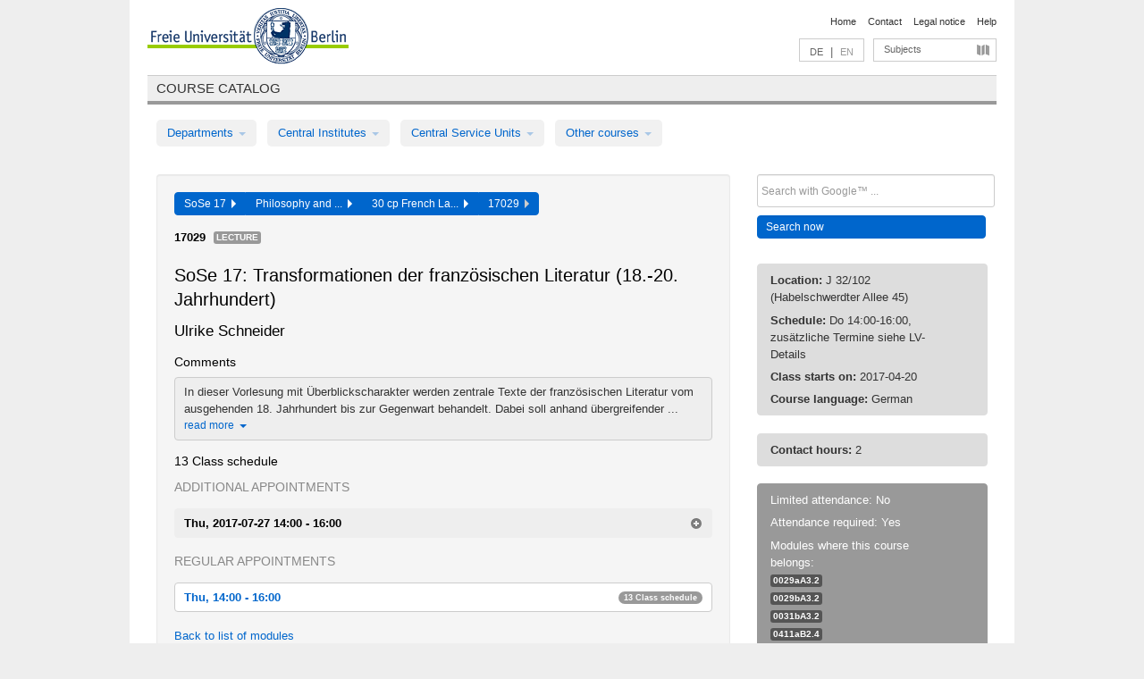

--- FILE ---
content_type: text/html
request_url: https://archiv.vv.fu-berlin.de/ss17/en/lv/0031b_m30/372882/187046/
body_size: 9948
content:
<!DOCTYPE html>
<html lang="de">
  <head>
    <meta http-equiv="X-UA-Compatible" content="IE=9"/>
    <meta charset="UTF-8"/>
    <title>Course catalog</title>
    <meta name="description" content=""/>
    <meta name="author" content=""/>

    <!-- Le HTML5 shim, for IE6-8 support of HTML elements -->
    <!--[if lt IE 9]>
        <script src="/ss17/javascripts/html5shim/html5.js?1568709545" type="text/javascript"></script>        <![endif]-->
    <script src="/ss17/javascripts/bootstrap/jquery.js?1568709545" type="text/javascript"></script>    <script src="/ss17/javascripts/rails.js?1568709545" type="text/javascript"></script>    <script src="/ss17/addons/fancybox/jquery.fancybox-1.3.4.pack.js?1568709545" type="text/javascript"></script>

        <link href="/ss17/stylesheets/yaml/base.css?1568709545" media="" rel="stylesheet" type="text/css" />

        <link href="/ss17/stylesheets/style.css?1568709747" media="" rel="stylesheet" type="text/css" />
        <link href="/ss17/stylesheets/bootstrap/bootstrap.css?1568709746" media="" rel="stylesheet" type="text/css" />

        <link href="/ss17/addons/fancybox/jquery.fancybox-1.3.4.css?1568709545" media="screen" rel="stylesheet" type="text/css" />
        <!--[if lte IE 7]>
            <link href="/ss17/stylesheets/yaml/iehacks.css?1568709545" media="" rel="stylesheet" type="text/css" />
            <link href="/ss17/stylesheets/patches/patch.css?1568709747" media="" rel="stylesheet" type="text/css" />
            <![endif]-->
  </head>

  <body>

    <div class="page_margins">
      <div class="page">

        <!-- header begin -->
        <div id="header">
          <a accesskey="O" name="seitenanfang" id="seitenanfang"></a>
          <a href="http://www.fu-berlin.de/" accesskey=="H" id="fu_logo" title="Logo of Freie Universität Berlin"><img alt="Logo of Freie Universität Berlin" src="/ss17/images/fu_logo.gif?1568709545" /></a>          <h1 class="hideme">Freie Universität Berlin</h1>

          <hr class="hideme" />

          <div id="topnav">
            <a class="skip" title="skip link" href="#content"><span class="translation_missing" title="translation missing: en.jump_to_content">Jump To Content</span></a><span class="hideme">.</span>
            <h2 class="hideme"><span class="translation_missing" title="translation missing: en.service_nav">Service Nav</span></h2>
            <ul>
              <li><a href="http://www.fu-berlin.de/en/" title="To Freie Universität Berlin homepage">Home</a></li>
              <li><a href="http://www.fu-berlin.de/en/service/vv_doku/kontakt.html" title="">Contact</a></li>
              <li><a href="http://www.fu-berlin.de/en/redaktion/impressum/index.html" title="Legal notice according to § 5 Telemediengesetz">Legal notice</a></li>
              <li><a href="http://www.fu-berlin.de/en/service/vv_doku/index.html" title="Using the Course Catalog">Help</a></li>
            </ul>
          </div>

          <div id="services">
            <div id="languages">
              <a href="/ss17/de/lv/0031b_m30/372882/187046" class="lang_link" title="Deutschsprachige Version dieser Seite">DE</a>              &nbsp;|&nbsp;
              <span class="lang_link_active" lang="en" title="This page is an English version">EN</span>
            </div>

            <div id="service_menue">
              <a id="service_menue_link" href="#service_menu_content" title="Subjects A - Z">Subjects</a>
            </div>

          </div>

        </div>
        <!-- header end -->

        <!-- main navigation begin -->
        <!-- main navigation begin -->
<div class="identity_text identity_text_border_bottom">
  <h2>
    <a href="http://www.fu-berlin.de/vv" title="Home">Course catalog</a>  </h2>
</div>
<ul id="main_menu" class="nav nav-pills">
    <li class="dropdown">
      <a class="dropdown-toggle" data-toggle="dropdown" href="#">
          Departments          <b class="caret"></b>
        </a>
      <ul class="non_js">
          <li><a href="/ss17/en/999999">General Professional Skills</a></li>          <li><a href="/ss17/en/210000">Biology, Chemistry, and Pharmacy</a></li>          <li><a href="/ss17/en/125006">Centre for Teacher Education</a></li>          <li><a href="/ss17/en/120000">Education and Psychology</a></li>          <li><a href="/ss17/en/240000">Earth Sciences</a></li>          <li><a href="/ss17/en/130000">History and Cultural Studies</a></li>          <li><a href="/ss17/en/190000">Mathematics and Computer Science</a></li>          <li><a href="/ss17/en/160000">Philosophy and Humanities</a></li>          <li><a href="/ss17/en/200000">Physics</a></li>          <li><a href="/ss17/en/150000">Political and Social Sciences</a></li>          <li><a href="/ss17/en/90000">Law</a></li>          <li><a href="/ss17/en/80000">Veterinary Medicine</a></li>          <li><a href="/ss17/en/100000">School of Business and Economics</a></li>      </ul>
    </li>
    <li class="dropdown">
      <a class="dropdown-toggle" data-toggle="dropdown" href="#">
          Central Institutes          <b class="caret"></b>
        </a>
      <ul class="non_js">
          <li><a href="/ss17/en/320000">John F. Kennedy Institute for N. American Studies</a></li>          <li><a href="/ss17/en/330000">Institute for Latin American Studies</a></li>          <li><a href="/ss17/en/310000">Institute for East European Studies</a></li>          <li><a href="/ss17/en/340000">ZI Dahlem School of Education</a></li>      </ul>
    </li>
    <li class="dropdown">
      <a class="dropdown-toggle" data-toggle="dropdown" href="#">
          Central Service Units          <b class="caret"></b>
        </a>
      <ul class="non_js">
          <li><a href="/ss17/en/530000">Margherita von Brentano Center for Gender Studies</a></li>          <li><a href="/ss17/en/540000">Language Center</a></li>          <li><a href="/ss17/en/520000">Academic Advising and Psychological Counseling</a></li>          <li><a href="/ss17/en/400000">Computing Services (ZEDAT)/University Library</a></li>      </ul>
    </li>
    <li class="dropdown">
      <a class="dropdown-toggle" data-toggle="dropdown" href="#">
          Other courses          <b class="caret"></b>
        </a>
      <ul class="non_js">
          <li><a href="/ss17/en/950210">Career Service</a></li>          <li><a href="/ss17/en/400002">Dahlem Research School (DRS)</a></li>          <li><a href="/ss17/en/555555">Einführungs- und Orientierungsstudium Eins@FU</a></li>          <li><a href="/ss17/en/560000">Open Lecture Halls</a></li>          <li><a href="/ss17/en/400001">Centre for Jewish Studies</a></li>      </ul>
    </li>
</ul>
<script type="text/javascript">
  $('#main_menu .dropdown ul').removeClass('non_js').addClass('dropdown-menu');
</script>
<!-- main navigation end -->
        <!-- main navigation end -->
        <noscript>
          <p class="alert alert-error error">To display interactive elements correctly please activate JavaScript in your browser</p>
        </noscript>

        <div id="main" class="page_raster_10_off">
          <div class="subcolumns margin_top margin_bottom" style="overflow: visible">
            <div class="c70l">
  <div id="main_content" class="subc padding_top padding_right padding_bottom padding_left">

    <div class="well course">

      <div class="app_path btn-toolbar" style="margin-bottom: 9px">
        <div class="btn-group">
          <a href="/ss17/en" class="btn vv_tooltip" title="Sommersemester 2017 selected">SoSe 17&nbsp;&nbsp;<div class="arrow"></div></a>          <a href="/ss17/en/160000" class="btn vv_tooltip" title="Philosophy and Humanities selected">Philosophy and ...&nbsp;&nbsp;<div class="arrow"></div></a>          <a href="/ss17/en/module/0031b_m30" class="btn vv_tooltip" title="30 cp French Language and Literature (study regulations in effect as of winter semester 12/13) selected">30 cp French La...&nbsp;&nbsp;<div class="arrow"></div></a>          <span class="btn vv_tooltip this_site" title="Course selected">17029&nbsp;&nbsp;<div class="arrow"></div></span>        </div>
      </div>

      <div class="label_container">
        <b>
          17029        </b>
        <span class="category label label-info vv_tooltip" title="">
          Lecture        </span>
      </div>

      <h1>SoSe 17: Transformationen der französischen Literatur (18.-20. Jahrhundert)</h1>
      <h2 class="instructor_name">
        Ulrike Schneider       </h2>

      <div class="courses">

        <h3>Comments</h3>
          <div id="vv_textfield_372882_commentary">
    <div class="collapsed_info commentary hidden">
      <div class="shortened_textblock commentary">
        In dieser Vorlesung mit Überblickscharakter werden zentrale Texte der französischen Literatur vom ausgehenden 18. Jahrhundert bis zur Gegenwart behandelt. Dabei soll anhand übergreifender ...                <span class="i_close_details">read more<span class="caret"></span></span>
      </div>
    </div>
    <div class="opened_info">
        In dieser Vorlesung mit Überblickscharakter werden zentrale Texte der französischen Literatur vom ausgehenden 18. Jahrhundert bis zur Gegenwart behandelt. Dabei soll anhand übergreifender Gesichtspunkte und Kategorien dem Phänomen von Kontinuität und Wandel in der Literaturgeschichte nachgegangen werden. 

Folgende Werke sind u.a. Gegenstand der Vorlesung, und ihre Lektüre vor Semesterbeginn wird dringend empfohlen: Chateaubriand, René; Balzac, Le Père Goriot; Flaubert, Madame Bovary; Proust, Combray; Robbe-Grillet, La Jalousie.
        <span class="i_open_details link_mimic">close<span class="caret"></span></span>
    </div>
  </div>
  <script type="text/javascript">
    $(document).ready(function(){
      var textfield = $('#vv_textfield_372882_commentary');
      textfield.find('.collapsed_info').removeClass('hidden');
      textfield.find('.opened_info').addClass("hidden");
      textfield.find('.collapsed_info').click(function() {
        if (!textfield.find('.collapsed_info').hasClass("hidden")) {
          textfield.find(".collapsed_info").hide(200);
          textfield.find(".opened_info").show(200);
        }
      });
      textfield.find('.opened_info .i_open_details').click(function() {
        textfield.find(".collapsed_info").show(200);
        textfield.find(".opened_info").hide(200);
      })
    })
  </script>


        <h3>13 Class schedule</h3>
        <div class="series">

          <p class="series_name">Additional appointments</p>
          <span id="link_to_details_1447519">
            <b class="course_date_time">
              Thu, 2017-07-27 14:00 - 16:00            </b>
                <div id="appointment_details_1447519">
          <div class="appointment_details_container">

          <div class="appointment_details_column">
            <p>
              <b>
                Lecturers:
                <br>
              </b>
                  Univ.-Prof. Dr. Ulrike Schneider                  <small class="phone_portal">
                        <a href="https://portal.zedat.fu-berlin.de/voip/voipPortal/phonebook/search.php?start=0&amp;max=10&amp;search=Ulrike%20Schneider" target="_blank" class="vv_details_tooltip" title="Lookup in ZEDAT telephone directory"><i id="lookup_user" class="icon-user"></i></a>
                  </small>
                              </p>
          </div>
          <div class="appointment_details_column">
            <p>
              <b>
                Location:
                <br>
              </b>
                  J 32/102 (Habelschwerdter Allee 45)                              </p>
          </div>
    </div>
        <i id="link_close_details_1447519" class="icon-minus-sign link_mimic" title="Hide details"></i>
        <script type="text/javascript">
            $(document).ready(function () {
                $("#link_close_details_1447519").click(function (event) {
                    event.stopImmediatePropagation();
                    $("#link_to_details_1447519").removeClass("details_selected clearfix");
                    $('#appointment_details_1447519').children('.appointment_details_container').hide();
                    $("#link_close_details_1447519").hide();
                    $("#plus_sign_1447519").show();
                });
                $("#link_close_details_1447519").hide();
            })
        </script>
    <script type="text/javascript">
        $(document).ready(function () {
            $('.vv_details_tooltip').tooltip();
        })
    </script>

    </div>
    <i id="plus_sign_1447519" class="icon-plus-sign"></i>
    <script type="text/javascript">
        $(document).ready(function() {
            $('.appointment_details_container').hide();
        });
        $("#link_to_details_1447519").click(function() {
            $('#appointment_details_1447519').children('.appointment_details_container').show();
            $('#link_to_details_1447519').addClass('details_selected clearfix');
            $('#plus_sign_1447519').hide();
            $("#link_close_details_1447519").show();
        });
    </script>
          </span>



          <p class="series_name">Regular appointments</p>

          <!-- Schedule 1 -->

          <div class="accordion appointments">
            <div class="accordion-group">
              <div class="accordion-heading">
                <a class="accordion-toggle" href="#collapse_1407551" data-toggle="collapse">
                  Thu, 14:00 - 16:00                  <span class="badge badge-info">13 Class schedule</span>
                </a>
              </div>
              <div id="collapse_1407551" class="accordion-body">
                <div class="accordion-inner">

                  <span id="link_to_details_1407551" class="link_to_details">
                    <b class="course_date_time">
                      Thu, 2017-04-20 14:00 - 16:00                    </b>
                        <div id="appointment_details_1407551">
          <div class="appointment_details_container">

          <div class="appointment_details_column">
            <p>
              <b>
                Lecturers:
                <br>
              </b>
                  Univ.-Prof. Dr. Ulrike Schneider                  <small class="phone_portal">
                        <a href="https://portal.zedat.fu-berlin.de/voip/voipPortal/phonebook/search.php?start=0&amp;max=10&amp;search=Ulrike%20Schneider" target="_blank" class="vv_details_tooltip" title="Lookup in ZEDAT telephone directory"><i id="lookup_user" class="icon-user"></i></a>
                  </small>
                              </p>
          </div>
          <div class="appointment_details_column">
            <p>
              <b>
                Location:
                <br>
              </b>
                  J 32/102 (Habelschwerdter Allee 45)                              </p>
          </div>
    </div>
        <i id="link_close_details_1407551" class="icon-minus-sign link_mimic" title="Hide details"></i>
        <script type="text/javascript">
            $(document).ready(function () {
                $("#link_close_details_1407551").click(function (event) {
                    event.stopImmediatePropagation();
                    $("#link_to_details_1407551").removeClass("details_selected clearfix");
                    $('#appointment_details_1407551').children('.appointment_details_container').hide();
                    $("#link_close_details_1407551").hide();
                    $("#plus_sign_1407551").show();
                });
                $("#link_close_details_1407551").hide();
            })
        </script>
    <script type="text/javascript">
        $(document).ready(function () {
            $('.vv_details_tooltip').tooltip();
        })
    </script>

    </div>
    <i id="plus_sign_1407551" class="icon-plus-sign"></i>
    <script type="text/javascript">
        $(document).ready(function() {
            $('.appointment_details_container').hide();
        });
        $("#link_to_details_1407551").click(function() {
            $('#appointment_details_1407551').children('.appointment_details_container').show();
            $('#link_to_details_1407551').addClass('details_selected clearfix');
            $('#plus_sign_1407551').hide();
            $("#link_close_details_1407551").show();
        });
    </script>
                  </span>





                  <span id="link_to_details_1407552" class="link_to_details">
                    <b class="course_date_time">
                      Thu, 2017-04-27 14:00 - 16:00                    </b>
                        <div id="appointment_details_1407552">
          <div class="appointment_details_container">

          <div class="appointment_details_column">
            <p>
              <b>
                Lecturers:
                <br>
              </b>
                  Univ.-Prof. Dr. Ulrike Schneider                  <small class="phone_portal">
                        <a href="https://portal.zedat.fu-berlin.de/voip/voipPortal/phonebook/search.php?start=0&amp;max=10&amp;search=Ulrike%20Schneider" target="_blank" class="vv_details_tooltip" title="Lookup in ZEDAT telephone directory"><i id="lookup_user" class="icon-user"></i></a>
                  </small>
                              </p>
          </div>
          <div class="appointment_details_column">
            <p>
              <b>
                Location:
                <br>
              </b>
                  J 32/102 (Habelschwerdter Allee 45)                              </p>
          </div>
    </div>
        <i id="link_close_details_1407552" class="icon-minus-sign link_mimic" title="Hide details"></i>
        <script type="text/javascript">
            $(document).ready(function () {
                $("#link_close_details_1407552").click(function (event) {
                    event.stopImmediatePropagation();
                    $("#link_to_details_1407552").removeClass("details_selected clearfix");
                    $('#appointment_details_1407552').children('.appointment_details_container').hide();
                    $("#link_close_details_1407552").hide();
                    $("#plus_sign_1407552").show();
                });
                $("#link_close_details_1407552").hide();
            })
        </script>
    <script type="text/javascript">
        $(document).ready(function () {
            $('.vv_details_tooltip').tooltip();
        })
    </script>

    </div>
    <i id="plus_sign_1407552" class="icon-plus-sign"></i>
    <script type="text/javascript">
        $(document).ready(function() {
            $('.appointment_details_container').hide();
        });
        $("#link_to_details_1407552").click(function() {
            $('#appointment_details_1407552').children('.appointment_details_container').show();
            $('#link_to_details_1407552').addClass('details_selected clearfix');
            $('#plus_sign_1407552').hide();
            $("#link_close_details_1407552").show();
        });
    </script>
                  </span>





                  <span id="link_to_details_1407553" class="link_to_details">
                    <b class="course_date_time">
                      Thu, 2017-05-04 14:00 - 16:00                    </b>
                        <div id="appointment_details_1407553">
          <div class="appointment_details_container">

          <div class="appointment_details_column">
            <p>
              <b>
                Lecturers:
                <br>
              </b>
                  Univ.-Prof. Dr. Ulrike Schneider                  <small class="phone_portal">
                        <a href="https://portal.zedat.fu-berlin.de/voip/voipPortal/phonebook/search.php?start=0&amp;max=10&amp;search=Ulrike%20Schneider" target="_blank" class="vv_details_tooltip" title="Lookup in ZEDAT telephone directory"><i id="lookup_user" class="icon-user"></i></a>
                  </small>
                              </p>
          </div>
          <div class="appointment_details_column">
            <p>
              <b>
                Location:
                <br>
              </b>
                  J 32/102 (Habelschwerdter Allee 45)                              </p>
          </div>
    </div>
        <i id="link_close_details_1407553" class="icon-minus-sign link_mimic" title="Hide details"></i>
        <script type="text/javascript">
            $(document).ready(function () {
                $("#link_close_details_1407553").click(function (event) {
                    event.stopImmediatePropagation();
                    $("#link_to_details_1407553").removeClass("details_selected clearfix");
                    $('#appointment_details_1407553').children('.appointment_details_container').hide();
                    $("#link_close_details_1407553").hide();
                    $("#plus_sign_1407553").show();
                });
                $("#link_close_details_1407553").hide();
            })
        </script>
    <script type="text/javascript">
        $(document).ready(function () {
            $('.vv_details_tooltip').tooltip();
        })
    </script>

    </div>
    <i id="plus_sign_1407553" class="icon-plus-sign"></i>
    <script type="text/javascript">
        $(document).ready(function() {
            $('.appointment_details_container').hide();
        });
        $("#link_to_details_1407553").click(function() {
            $('#appointment_details_1407553').children('.appointment_details_container').show();
            $('#link_to_details_1407553').addClass('details_selected clearfix');
            $('#plus_sign_1407553').hide();
            $("#link_close_details_1407553").show();
        });
    </script>
                  </span>





                  <span id="link_to_details_1407554" class="link_to_details">
                    <b class="course_date_time">
                      Thu, 2017-05-11 14:00 - 16:00                    </b>
                        <div id="appointment_details_1407554">
          <div class="appointment_details_container">

          <div class="appointment_details_column">
            <p>
              <b>
                Lecturers:
                <br>
              </b>
                  Univ.-Prof. Dr. Ulrike Schneider                  <small class="phone_portal">
                        <a href="https://portal.zedat.fu-berlin.de/voip/voipPortal/phonebook/search.php?start=0&amp;max=10&amp;search=Ulrike%20Schneider" target="_blank" class="vv_details_tooltip" title="Lookup in ZEDAT telephone directory"><i id="lookup_user" class="icon-user"></i></a>
                  </small>
                              </p>
          </div>
          <div class="appointment_details_column">
            <p>
              <b>
                Location:
                <br>
              </b>
                  J 32/102 (Habelschwerdter Allee 45)                              </p>
          </div>
    </div>
        <i id="link_close_details_1407554" class="icon-minus-sign link_mimic" title="Hide details"></i>
        <script type="text/javascript">
            $(document).ready(function () {
                $("#link_close_details_1407554").click(function (event) {
                    event.stopImmediatePropagation();
                    $("#link_to_details_1407554").removeClass("details_selected clearfix");
                    $('#appointment_details_1407554').children('.appointment_details_container').hide();
                    $("#link_close_details_1407554").hide();
                    $("#plus_sign_1407554").show();
                });
                $("#link_close_details_1407554").hide();
            })
        </script>
    <script type="text/javascript">
        $(document).ready(function () {
            $('.vv_details_tooltip').tooltip();
        })
    </script>

    </div>
    <i id="plus_sign_1407554" class="icon-plus-sign"></i>
    <script type="text/javascript">
        $(document).ready(function() {
            $('.appointment_details_container').hide();
        });
        $("#link_to_details_1407554").click(function() {
            $('#appointment_details_1407554').children('.appointment_details_container').show();
            $('#link_to_details_1407554').addClass('details_selected clearfix');
            $('#plus_sign_1407554').hide();
            $("#link_close_details_1407554").show();
        });
    </script>
                  </span>





                  <span id="link_to_details_1407555" class="link_to_details">
                    <b class="course_date_time">
                      Thu, 2017-05-18 14:00 - 16:00                    </b>
                        <div id="appointment_details_1407555">
          <div class="appointment_details_container">

          <div class="appointment_details_column">
            <p>
              <b>
                Lecturers:
                <br>
              </b>
                  Univ.-Prof. Dr. Ulrike Schneider                  <small class="phone_portal">
                        <a href="https://portal.zedat.fu-berlin.de/voip/voipPortal/phonebook/search.php?start=0&amp;max=10&amp;search=Ulrike%20Schneider" target="_blank" class="vv_details_tooltip" title="Lookup in ZEDAT telephone directory"><i id="lookup_user" class="icon-user"></i></a>
                  </small>
                              </p>
          </div>
          <div class="appointment_details_column">
            <p>
              <b>
                Location:
                <br>
              </b>
                  J 32/102 (Habelschwerdter Allee 45)                              </p>
          </div>
    </div>
        <i id="link_close_details_1407555" class="icon-minus-sign link_mimic" title="Hide details"></i>
        <script type="text/javascript">
            $(document).ready(function () {
                $("#link_close_details_1407555").click(function (event) {
                    event.stopImmediatePropagation();
                    $("#link_to_details_1407555").removeClass("details_selected clearfix");
                    $('#appointment_details_1407555').children('.appointment_details_container').hide();
                    $("#link_close_details_1407555").hide();
                    $("#plus_sign_1407555").show();
                });
                $("#link_close_details_1407555").hide();
            })
        </script>
    <script type="text/javascript">
        $(document).ready(function () {
            $('.vv_details_tooltip').tooltip();
        })
    </script>

    </div>
    <i id="plus_sign_1407555" class="icon-plus-sign"></i>
    <script type="text/javascript">
        $(document).ready(function() {
            $('.appointment_details_container').hide();
        });
        $("#link_to_details_1407555").click(function() {
            $('#appointment_details_1407555').children('.appointment_details_container').show();
            $('#link_to_details_1407555').addClass('details_selected clearfix');
            $('#plus_sign_1407555').hide();
            $("#link_close_details_1407555").show();
        });
    </script>
                  </span>





                  <span id="link_to_details_1407556" class="link_to_details">
                    <b class="course_date_time">
                      Thu, 2017-06-01 14:00 - 16:00                    </b>
                        <div id="appointment_details_1407556">
          <div class="appointment_details_container">

          <div class="appointment_details_column">
            <p>
              <b>
                Lecturers:
                <br>
              </b>
                  Univ.-Prof. Dr. Ulrike Schneider                  <small class="phone_portal">
                        <a href="https://portal.zedat.fu-berlin.de/voip/voipPortal/phonebook/search.php?start=0&amp;max=10&amp;search=Ulrike%20Schneider" target="_blank" class="vv_details_tooltip" title="Lookup in ZEDAT telephone directory"><i id="lookup_user" class="icon-user"></i></a>
                  </small>
                              </p>
          </div>
          <div class="appointment_details_column">
            <p>
              <b>
                Location:
                <br>
              </b>
                  J 32/102 (Habelschwerdter Allee 45)                              </p>
          </div>
    </div>
        <i id="link_close_details_1407556" class="icon-minus-sign link_mimic" title="Hide details"></i>
        <script type="text/javascript">
            $(document).ready(function () {
                $("#link_close_details_1407556").click(function (event) {
                    event.stopImmediatePropagation();
                    $("#link_to_details_1407556").removeClass("details_selected clearfix");
                    $('#appointment_details_1407556').children('.appointment_details_container').hide();
                    $("#link_close_details_1407556").hide();
                    $("#plus_sign_1407556").show();
                });
                $("#link_close_details_1407556").hide();
            })
        </script>
    <script type="text/javascript">
        $(document).ready(function () {
            $('.vv_details_tooltip').tooltip();
        })
    </script>

    </div>
    <i id="plus_sign_1407556" class="icon-plus-sign"></i>
    <script type="text/javascript">
        $(document).ready(function() {
            $('.appointment_details_container').hide();
        });
        $("#link_to_details_1407556").click(function() {
            $('#appointment_details_1407556').children('.appointment_details_container').show();
            $('#link_to_details_1407556').addClass('details_selected clearfix');
            $('#plus_sign_1407556').hide();
            $("#link_close_details_1407556").show();
        });
    </script>
                  </span>





                  <span id="link_to_details_1407557" class="link_to_details">
                    <b class="course_date_time">
                      Thu, 2017-06-08 14:00 - 16:00                    </b>
                        <div id="appointment_details_1407557">
          <div class="appointment_details_container">

          <div class="appointment_details_column">
            <p>
              <b>
                Lecturers:
                <br>
              </b>
                  Univ.-Prof. Dr. Ulrike Schneider                  <small class="phone_portal">
                        <a href="https://portal.zedat.fu-berlin.de/voip/voipPortal/phonebook/search.php?start=0&amp;max=10&amp;search=Ulrike%20Schneider" target="_blank" class="vv_details_tooltip" title="Lookup in ZEDAT telephone directory"><i id="lookup_user" class="icon-user"></i></a>
                  </small>
                              </p>
          </div>
          <div class="appointment_details_column">
            <p>
              <b>
                Location:
                <br>
              </b>
                  J 32/102 (Habelschwerdter Allee 45)                              </p>
          </div>
    </div>
        <i id="link_close_details_1407557" class="icon-minus-sign link_mimic" title="Hide details"></i>
        <script type="text/javascript">
            $(document).ready(function () {
                $("#link_close_details_1407557").click(function (event) {
                    event.stopImmediatePropagation();
                    $("#link_to_details_1407557").removeClass("details_selected clearfix");
                    $('#appointment_details_1407557').children('.appointment_details_container').hide();
                    $("#link_close_details_1407557").hide();
                    $("#plus_sign_1407557").show();
                });
                $("#link_close_details_1407557").hide();
            })
        </script>
    <script type="text/javascript">
        $(document).ready(function () {
            $('.vv_details_tooltip').tooltip();
        })
    </script>

    </div>
    <i id="plus_sign_1407557" class="icon-plus-sign"></i>
    <script type="text/javascript">
        $(document).ready(function() {
            $('.appointment_details_container').hide();
        });
        $("#link_to_details_1407557").click(function() {
            $('#appointment_details_1407557').children('.appointment_details_container').show();
            $('#link_to_details_1407557').addClass('details_selected clearfix');
            $('#plus_sign_1407557').hide();
            $("#link_close_details_1407557").show();
        });
    </script>
                  </span>





                  <span id="link_to_details_1407558" class="link_to_details">
                    <b class="course_date_time">
                      Thu, 2017-06-15 14:00 - 16:00                    </b>
                        <div id="appointment_details_1407558">
          <div class="appointment_details_container">

          <div class="appointment_details_column">
            <p>
              <b>
                Lecturers:
                <br>
              </b>
                  Univ.-Prof. Dr. Ulrike Schneider                  <small class="phone_portal">
                        <a href="https://portal.zedat.fu-berlin.de/voip/voipPortal/phonebook/search.php?start=0&amp;max=10&amp;search=Ulrike%20Schneider" target="_blank" class="vv_details_tooltip" title="Lookup in ZEDAT telephone directory"><i id="lookup_user" class="icon-user"></i></a>
                  </small>
                              </p>
          </div>
          <div class="appointment_details_column">
            <p>
              <b>
                Location:
                <br>
              </b>
                  J 32/102 (Habelschwerdter Allee 45)                              </p>
          </div>
    </div>
        <i id="link_close_details_1407558" class="icon-minus-sign link_mimic" title="Hide details"></i>
        <script type="text/javascript">
            $(document).ready(function () {
                $("#link_close_details_1407558").click(function (event) {
                    event.stopImmediatePropagation();
                    $("#link_to_details_1407558").removeClass("details_selected clearfix");
                    $('#appointment_details_1407558').children('.appointment_details_container').hide();
                    $("#link_close_details_1407558").hide();
                    $("#plus_sign_1407558").show();
                });
                $("#link_close_details_1407558").hide();
            })
        </script>
    <script type="text/javascript">
        $(document).ready(function () {
            $('.vv_details_tooltip').tooltip();
        })
    </script>

    </div>
    <i id="plus_sign_1407558" class="icon-plus-sign"></i>
    <script type="text/javascript">
        $(document).ready(function() {
            $('.appointment_details_container').hide();
        });
        $("#link_to_details_1407558").click(function() {
            $('#appointment_details_1407558').children('.appointment_details_container').show();
            $('#link_to_details_1407558').addClass('details_selected clearfix');
            $('#plus_sign_1407558').hide();
            $("#link_close_details_1407558").show();
        });
    </script>
                  </span>





                  <span id="link_to_details_1407559" class="link_to_details">
                    <b class="course_date_time">
                      Thu, 2017-06-22 14:00 - 16:00                    </b>
                        <div id="appointment_details_1407559">
          <div class="appointment_details_container">

          <div class="appointment_details_column">
            <p>
              <b>
                Lecturers:
                <br>
              </b>
                  Univ.-Prof. Dr. Ulrike Schneider                  <small class="phone_portal">
                        <a href="https://portal.zedat.fu-berlin.de/voip/voipPortal/phonebook/search.php?start=0&amp;max=10&amp;search=Ulrike%20Schneider" target="_blank" class="vv_details_tooltip" title="Lookup in ZEDAT telephone directory"><i id="lookup_user" class="icon-user"></i></a>
                  </small>
                              </p>
          </div>
          <div class="appointment_details_column">
            <p>
              <b>
                Location:
                <br>
              </b>
                  J 32/102 (Habelschwerdter Allee 45)                              </p>
          </div>
    </div>
        <i id="link_close_details_1407559" class="icon-minus-sign link_mimic" title="Hide details"></i>
        <script type="text/javascript">
            $(document).ready(function () {
                $("#link_close_details_1407559").click(function (event) {
                    event.stopImmediatePropagation();
                    $("#link_to_details_1407559").removeClass("details_selected clearfix");
                    $('#appointment_details_1407559').children('.appointment_details_container').hide();
                    $("#link_close_details_1407559").hide();
                    $("#plus_sign_1407559").show();
                });
                $("#link_close_details_1407559").hide();
            })
        </script>
    <script type="text/javascript">
        $(document).ready(function () {
            $('.vv_details_tooltip').tooltip();
        })
    </script>

    </div>
    <i id="plus_sign_1407559" class="icon-plus-sign"></i>
    <script type="text/javascript">
        $(document).ready(function() {
            $('.appointment_details_container').hide();
        });
        $("#link_to_details_1407559").click(function() {
            $('#appointment_details_1407559').children('.appointment_details_container').show();
            $('#link_to_details_1407559').addClass('details_selected clearfix');
            $('#plus_sign_1407559').hide();
            $("#link_close_details_1407559").show();
        });
    </script>
                  </span>





                  <span id="link_to_details_1407560" class="link_to_details">
                    <b class="course_date_time">
                      Thu, 2017-06-29 14:00 - 16:00                    </b>
                        <div id="appointment_details_1407560">
          <div class="appointment_details_container">

          <div class="appointment_details_column">
            <p>
              <b>
                Lecturers:
                <br>
              </b>
                  Univ.-Prof. Dr. Ulrike Schneider                  <small class="phone_portal">
                        <a href="https://portal.zedat.fu-berlin.de/voip/voipPortal/phonebook/search.php?start=0&amp;max=10&amp;search=Ulrike%20Schneider" target="_blank" class="vv_details_tooltip" title="Lookup in ZEDAT telephone directory"><i id="lookup_user" class="icon-user"></i></a>
                  </small>
                              </p>
          </div>
          <div class="appointment_details_column">
            <p>
              <b>
                Location:
                <br>
              </b>
                  J 32/102 (Habelschwerdter Allee 45)                              </p>
          </div>
    </div>
        <i id="link_close_details_1407560" class="icon-minus-sign link_mimic" title="Hide details"></i>
        <script type="text/javascript">
            $(document).ready(function () {
                $("#link_close_details_1407560").click(function (event) {
                    event.stopImmediatePropagation();
                    $("#link_to_details_1407560").removeClass("details_selected clearfix");
                    $('#appointment_details_1407560').children('.appointment_details_container').hide();
                    $("#link_close_details_1407560").hide();
                    $("#plus_sign_1407560").show();
                });
                $("#link_close_details_1407560").hide();
            })
        </script>
    <script type="text/javascript">
        $(document).ready(function () {
            $('.vv_details_tooltip').tooltip();
        })
    </script>

    </div>
    <i id="plus_sign_1407560" class="icon-plus-sign"></i>
    <script type="text/javascript">
        $(document).ready(function() {
            $('.appointment_details_container').hide();
        });
        $("#link_to_details_1407560").click(function() {
            $('#appointment_details_1407560').children('.appointment_details_container').show();
            $('#link_to_details_1407560').addClass('details_selected clearfix');
            $('#plus_sign_1407560').hide();
            $("#link_close_details_1407560").show();
        });
    </script>
                  </span>





                  <span id="link_to_details_1407561" class="link_to_details">
                    <b class="course_date_time">
                      Thu, 2017-07-06 14:00 - 16:00                    </b>
                        <div id="appointment_details_1407561">
          <div class="appointment_details_container">

          <div class="appointment_details_column">
            <p>
              <b>
                Lecturers:
                <br>
              </b>
                  Univ.-Prof. Dr. Ulrike Schneider                  <small class="phone_portal">
                        <a href="https://portal.zedat.fu-berlin.de/voip/voipPortal/phonebook/search.php?start=0&amp;max=10&amp;search=Ulrike%20Schneider" target="_blank" class="vv_details_tooltip" title="Lookup in ZEDAT telephone directory"><i id="lookup_user" class="icon-user"></i></a>
                  </small>
                              </p>
          </div>
          <div class="appointment_details_column">
            <p>
              <b>
                Location:
                <br>
              </b>
                  J 32/102 (Habelschwerdter Allee 45)                              </p>
          </div>
    </div>
        <i id="link_close_details_1407561" class="icon-minus-sign link_mimic" title="Hide details"></i>
        <script type="text/javascript">
            $(document).ready(function () {
                $("#link_close_details_1407561").click(function (event) {
                    event.stopImmediatePropagation();
                    $("#link_to_details_1407561").removeClass("details_selected clearfix");
                    $('#appointment_details_1407561').children('.appointment_details_container').hide();
                    $("#link_close_details_1407561").hide();
                    $("#plus_sign_1407561").show();
                });
                $("#link_close_details_1407561").hide();
            })
        </script>
    <script type="text/javascript">
        $(document).ready(function () {
            $('.vv_details_tooltip').tooltip();
        })
    </script>

    </div>
    <i id="plus_sign_1407561" class="icon-plus-sign"></i>
    <script type="text/javascript">
        $(document).ready(function() {
            $('.appointment_details_container').hide();
        });
        $("#link_to_details_1407561").click(function() {
            $('#appointment_details_1407561').children('.appointment_details_container').show();
            $('#link_to_details_1407561').addClass('details_selected clearfix');
            $('#plus_sign_1407561').hide();
            $("#link_close_details_1407561").show();
        });
    </script>
                  </span>





                  <span id="link_to_details_1407562" class="link_to_details">
                    <b class="course_date_time">
                      Thu, 2017-07-13 14:00 - 16:00                    </b>
                        <div id="appointment_details_1407562">
          <div class="appointment_details_container">

          <div class="appointment_details_column">
            <p>
              <b>
                Lecturers:
                <br>
              </b>
                  Univ.-Prof. Dr. Ulrike Schneider                  <small class="phone_portal">
                        <a href="https://portal.zedat.fu-berlin.de/voip/voipPortal/phonebook/search.php?start=0&amp;max=10&amp;search=Ulrike%20Schneider" target="_blank" class="vv_details_tooltip" title="Lookup in ZEDAT telephone directory"><i id="lookup_user" class="icon-user"></i></a>
                  </small>
                              </p>
          </div>
          <div class="appointment_details_column">
            <p>
              <b>
                Location:
                <br>
              </b>
                  J 32/102 (Habelschwerdter Allee 45)                              </p>
          </div>
    </div>
        <i id="link_close_details_1407562" class="icon-minus-sign link_mimic" title="Hide details"></i>
        <script type="text/javascript">
            $(document).ready(function () {
                $("#link_close_details_1407562").click(function (event) {
                    event.stopImmediatePropagation();
                    $("#link_to_details_1407562").removeClass("details_selected clearfix");
                    $('#appointment_details_1407562').children('.appointment_details_container').hide();
                    $("#link_close_details_1407562").hide();
                    $("#plus_sign_1407562").show();
                });
                $("#link_close_details_1407562").hide();
            })
        </script>
    <script type="text/javascript">
        $(document).ready(function () {
            $('.vv_details_tooltip').tooltip();
        })
    </script>

    </div>
    <i id="plus_sign_1407562" class="icon-plus-sign"></i>
    <script type="text/javascript">
        $(document).ready(function() {
            $('.appointment_details_container').hide();
        });
        $("#link_to_details_1407562").click(function() {
            $('#appointment_details_1407562').children('.appointment_details_container').show();
            $('#link_to_details_1407562').addClass('details_selected clearfix');
            $('#plus_sign_1407562').hide();
            $("#link_close_details_1407562").show();
        });
    </script>
                  </span>





                  <span id="link_to_details_1407563" class="link_to_details">
                    <b class="course_date_time">
                      Thu, 2017-07-20 14:00 - 16:00                    </b>
                        <div id="appointment_details_1407563">
          <div class="appointment_details_container">

          <div class="appointment_details_column">
            <p>
              <b>
                Lecturers:
                <br>
              </b>
                  Univ.-Prof. Dr. Ulrike Schneider                  <small class="phone_portal">
                        <a href="https://portal.zedat.fu-berlin.de/voip/voipPortal/phonebook/search.php?start=0&amp;max=10&amp;search=Ulrike%20Schneider" target="_blank" class="vv_details_tooltip" title="Lookup in ZEDAT telephone directory"><i id="lookup_user" class="icon-user"></i></a>
                  </small>
                              </p>
          </div>
          <div class="appointment_details_column">
            <p>
              <b>
                Location:
                <br>
              </b>
                  J 32/102 (Habelschwerdter Allee 45)                              </p>
          </div>
    </div>
        <i id="link_close_details_1407563" class="icon-minus-sign link_mimic" title="Hide details"></i>
        <script type="text/javascript">
            $(document).ready(function () {
                $("#link_close_details_1407563").click(function (event) {
                    event.stopImmediatePropagation();
                    $("#link_to_details_1407563").removeClass("details_selected clearfix");
                    $('#appointment_details_1407563').children('.appointment_details_container').hide();
                    $("#link_close_details_1407563").hide();
                    $("#plus_sign_1407563").show();
                });
                $("#link_close_details_1407563").hide();
            })
        </script>
    <script type="text/javascript">
        $(document).ready(function () {
            $('.vv_details_tooltip').tooltip();
        })
    </script>

    </div>
    <i id="plus_sign_1407563" class="icon-plus-sign"></i>
    <script type="text/javascript">
        $(document).ready(function() {
            $('.appointment_details_container').hide();
        });
        $("#link_to_details_1407563").click(function() {
            $('#appointment_details_1407563').children('.appointment_details_container').show();
            $('#link_to_details_1407563').addClass('details_selected clearfix');
            $('#plus_sign_1407563').hide();
            $("#link_close_details_1407563").show();
        });
    </script>
                  </span>

                </div>
              </div>
            </div>
          </div>


        </div>
        <script type="text/javascript">
          $('.appointments .accordion-body').addClass("collapse");
        </script>

        <p class="link_back">
          <a href="/ss17/en/module/0031b_m30">Back to list of modules</a>        </p>


      </div>

    </div>

  </div>
</div>

<div class="c30r sidebar">
  <div class="subc padding_top padding_right padding_bottom padding_left">
    <form accept-charset="UTF-8" action="/ss17/en/_search" class="search_form" id="vv_quick_search" method="get"><div style="margin:0;padding:0;display:inline"><input name="utf8" type="hidden" value="&#x2713;" /></div><input class="search_input" id="q" name="q" placeholder="Search with Google™ ..." size="20" style="width: 256px; height: 27px;" type="text" /><div id="privacy_link_container" style="font-size: 11px;line-height:24px; display: none;">
  <a href="http://www.fu-berlin.de/en/redaktion/impressum/datenschutzhinweise#faq_06_externe_suche" title="Information about Using Google Search™" target="_blank">Information about Using Google Search™</a>
  <span style="color:rgb(92, 143, 41); font-weight:bold; cursor: pointer;" id="search-privacy-link-close" title="">X</span>
</div>
    <input class="btn btn-small btn-primary search_button" name="commit" type="submit" value="Search now" /></form>

<script>
  $('#q').focus(function () {
      $('#privacy_link_container').show();
  });

  $('#search-privacy-link-close').click(function () {
      $('#privacy_link_container').hide();
  });
</script>
    
<div class="alert alert-warning course_info_sidebar margin_top_em">
  <p>
    <b>Location: </b>J 32/102 (Habelschwerdter Allee 45)  </p>
  <p>
    <b>Schedule: </b>Do 14:00-16:00, zusätzliche Termine siehe LV-Details  </p>
  <p>
    <b>Class starts on: </b>2017-04-20  </p>
  <p>
    <b>Course language: </b>German  </p>
</div>
  <div class="alert alert-warning course_info_sidebar">
      <p>
        <b>Contact hours: </b>2      </p>
  </div>


<div class="alert alert-info course_info_sidebar">
  <p>
    Limited attendance: No  </p>
  <p>
    Attendance required: Yes  </p>
  <p>
    <div class="label_container">
      Modules where this course belongs:
      <br /><span class="label label-inverse vv_tooltip" style="text-transform: none;" title="Basismodul II - Literaturwiss. (Franz)">
        <a href="/ss17/en/module/0029a_k90#26418" style="color: white; text-decoration: none">0029aA3.2</a>      </span>
      <br /><span class="label label-inverse vv_tooltip" style="text-transform: none;" title="Französisch Literaturwiss. Basismodul 2a">
        <a href="/ss17/en/module/0238c_k120#186743" style="color: white; text-decoration: none">0029bA3.2</a>      </span>
      <br /><span class="label label-inverse vv_tooltip" style="text-transform: none;" title="Französisch Literaturwiss. Basismodul 1b">
        <a href="/ss17/en/module/0031b_m30#187046" style="color: white; text-decoration: none">0031bA3.2</a>      </span>
      <br /><span class="label label-inverse vv_tooltip" style="text-transform: none;" title="Basismodul 2d: Literatur- und Sprachgeschichte">
        <a href="/ss17/en/module/0411a_k180#261478" style="color: white; text-decoration: none">0411aB2.4</a>      </span>
      <br /><span class="label label-inverse vv_tooltip" style="text-transform: none;" title="Grundlagen der französischen Sprach- und Literaturwissenschaft">
        <a href="/ss17/en/module/0509a_m72#328577" style="color: white; text-decoration: none">0509aA2.2</a>      </span>
    </div>
  </p>
</div>

  </div>
</div>
          </div>
        </div>

        <!-- footer begin -->
        <div id="footer">
          <div class="subcolumns bottom_main_nav">
            <div class="subc padding_left">
              <h3>
                <a title="Zur Startseite von: Freie Universität Berlin" href="http://www.fu-berlin.de">Freie Universität Berlin</a>
              </h3>
              <ul class="noprint">
                  <li>
                    <a href="http://www.fu-berlin.de/en/universitaet/index.html">About</a>
                  </li>
                  <li>
                    <a href="http://www.fu-berlin.de/en/studium/index.html">Education</a>
                  </li>
                  <li>
                    <a href="http://www.fu-berlin.de/en/forschung/index.html">Research</a>
                  </li>
                  <li>
                    <a href="http://www.fu-berlin.de/en/einrichtungen/index.html">Departments</a>
                  </li>
                  <li>
                    <a href="https://www.fu-berlin.de/en/universitaet/kooperationen/index.html">Collaboration</a>
                  </li>
              </ul>
            </div>
          </div>
          <div id="bottomnav" class="subcolumns box_border_top">
            <div class="subc padding_right">
              <ul>
                <li><a href="http://www.fu-berlin.de/en/" title="To Freie Universität Berlin homepage">Home</a></li>
              	<li><a id="service_menue_link_footer" href="#service_menu_content" title="Subjects A - Z">Subjects</a></li>
              	<li><a href="http://www.fu-berlin.de/en/service/vv_doku/kontakt.html" title="">Contact</a></li>
              	<li><a href="http://www.fu-berlin.de/en/redaktion/impressum/index.html" title="Legal notice according to § 5 Telemediengesetz">Legal notice</a></li>
                <li><a href="http://www.fu-berlin.de/en/service/vv_doku/index.html" title="Using the Course Catalog">Help</a></li>
              </ul>
            </div>
          </div>
        </div>
        <!-- footer end -->

      </div>
    </div>

    <!-- az index begin -->
    
<script type="text/javascript">
  $(document).ready(function() {
    $("#service_menue_link, #service_menue_link_footer").fancybox({
      'overlayShow' : true,
      'scrolling' : 'yes',
      'autoDimensions' : true,
      'width' : 800,
      'overlayOpacity' : 0.6,
      'padding' : 20,
      'titleShow' : false,
      'scrolling' : 'no'
    });
  })
  function closeAZIndex() {
    $.fancybox.close();
  }
</script>

<!-- begin: Direktzugang -->
<div style="display: none;">
  <div id="service_menu_content">
    <div class="subcolumns">
      <div class="subc">
        <h3 class="pop_headline_small">Subjects A - Z</h3>
      </div>
    </div>
    <div class="subcolumns">        
 
        <div class="c33l">
          <div class="subc">
            <ul class="link_list_arrow_small">


                <li><a href="/ss17/en/130000?sm=498562#62552" onclick="closeAZIndex()" title="General Professional Skills for the Department of History and Culture Studies">General Professional Skills for the D...</a></li>


                <li><a href="/ss17/en/100000?sm=498562#61028" onclick="closeAZIndex()" title="General Professional Skills for Bachelor&#x27;s programmes">General Professional Skills for Bache...</a></li>


                <li><a href="/ss17/en/540000?sm=498562#60892" onclick="closeAZIndex()" title="General Professional Skills">General Professional Skills</a></li>


                <li><a href="/ss17/en/530000?sm=498562#60874" onclick="closeAZIndex()" title="Courses in Women&#x27;s and Gender Studies offered by Departments, Central Institutes, and Central Service Units">Courses in Women&#x27;s and Gender Studies...</a></li>


                <li><a href="/ss17/en/400000?sm=498562#60862" onclick="closeAZIndex()" title="General Professional Skills">General Professional Skills</a></li>


                <li><a href="/ss17/en/160000?sm=498562#67414" onclick="closeAZIndex()" title="General Professional Skills for the Department of Philosophy and Humanities">General Professional Skills for the D...</a></li>


                <li><a href="/ss17/en/999999?sm=498562#66987" onclick="closeAZIndex()" title="General Professional Skills in Bachelor&#x27;s Programmes">General Professional Skills in Bachel...</a></li>


                <li><a href="/ss17/en/130000?sm=498562#61262" onclick="closeAZIndex()" title="Studies in Ancient Civilisations">Studies in Ancient Civilisations</a></li>


                <li><a href="/ss17/en/540000?sm=498562#60881" onclick="closeAZIndex()" title="Arabic">Arabic</a></li>


                <li><a href="/ss17/en/130000?sm=498562#62544" onclick="closeAZIndex()" title="Institute of Comparative Ethics">Institute of Comparative Ethics</a></li>


                <li><a href="/ss17/en/100000?sm=498562#61003" onclick="closeAZIndex()" title="Bachelor&#x27;s Programmes">Bachelor&#x27;s Programmes</a></li>


                <li><a href="/ss17/en/200000?sm=498562#62473" onclick="closeAZIndex()" title="Bachelor&#x27;s programme in Physics">Bachelor&#x27;s programme in Physics</a></li>


                <li><a href="/ss17/en/200000?sm=498562#62478" onclick="closeAZIndex()" title="Bachelor&#x27;s programme in Physics (Teacher Education)">Bachelor&#x27;s programme in Physics (Teac...</a></li>


                <li><a href="/ss17/en/520000?sm=498562#60977" onclick="closeAZIndex()" title="General Academic Advising">General Academic Advising</a></li>


                <li><a href="/ss17/en/210000?sm=498562#66344" onclick="closeAZIndex()" title="Biochemistry">Biochemistry</a></li>


                <li><a href="/ss17/en/190000?sm=498562#62641" onclick="closeAZIndex()" title="Bioinformatics">Bioinformatics</a></li>


                <li><a href="/ss17/en/210000?sm=498562#66074" onclick="closeAZIndex()" title="Biology">Biology</a></li>


                <li><a href="/ss17/en/210000?sm=498562#66345" onclick="closeAZIndex()" title="Chemistry">Chemistry</a></li>


                <li><a href="/ss17/en/200000?sm=498562#62495" onclick="closeAZIndex()" title="Colloquia">Colloquia</a></li>


                <li><a href="/ss17/en/100000?sm=498562#61135" onclick="closeAZIndex()" title="Colloquia">Colloquia</a></li>


                <li><a href="/ss17/en/190000?sm=498562#335310" onclick="closeAZIndex()" title="Computational Sciences">Computational Sciences</a></li>


                <li><a href="/ss17/en/400002?sm=498562#567022" onclick="closeAZIndex()" title="Dahlem Research School">Dahlem Research School</a></li>


                <li><a href="/ss17/en/340000?sm=498562#315324" onclick="closeAZIndex()" title="Dahlem School of Education">Dahlem School of Education</a></li>


                <li><a href="/ss17/en/190000?sm=498562#567857" onclick="closeAZIndex()" title="Data Science">Data Science</a></li>


                <li><a href="/ss17/en/540000?sm=498562#60891" onclick="closeAZIndex()" title="German as a Foreign Language">German as a Foreign Language</a></li>


                <li><a href="/ss17/en/100000?sm=498562#61133" onclick="closeAZIndex()" title="Seminars for Doctoral Students">Seminars for Doctoral Students</a></li>


                <li><a href="/ss17/en/100000?sm=498562#61002" onclick="closeAZIndex()" title="ECTS Grades">ECTS Grades</a></li>


                <li><a href="/ss17/en/190000?sm=498562#130103" onclick="closeAZIndex()" title="Einführungs- und Abschlussveranstaltungen/Mentoringveranstaltungen">Einführungs- und Abschlussveranstaltu...</a></li>


                <li><a href="/ss17/en/200000?sm=498562#62489" onclick="closeAZIndex()" title="Introductory events and special classes">Introductory events and special class...</a></li>


                <li><a href="/ss17/en/240000?sm=498562#255933" onclick="closeAZIndex()" title="Geology">Geology</a></li>


                <li><a href="/ss17/en/540000?sm=498562#60883" onclick="closeAZIndex()" title="English">English</a></li>


                <li><a href="/ss17/en/120000?sm=498562#62662" onclick="closeAZIndex()" title="Education">Education</a></li>


                <li><a href="/ss17/en/240000?sm=498562#62724" onclick="closeAZIndex()" title="Cross-disciplinary courses">Cross-disciplinary courses</a></li>


                <li><a href="/ss17/en/200000?sm=498562#62492" onclick="closeAZIndex()" title="Research seminars">Research seminars</a></li>


                <li><a href="/ss17/en/540000?sm=498562#60885" onclick="closeAZIndex()" title="French">French</a></li>


                <li><a href="/ss17/en/160000?sm=498562#79975" onclick="closeAZIndex()" title="Friedrich Schlegel Graduate School of Literary Studies">Friedrich Schlegel Graduate School of...</a></li>


                <li><a href="/ss17/en/240000?sm=498562#62693" onclick="closeAZIndex()" title="Geography">Geography</a></li>

                   </ul>
                 </div>
                </div>
               <div class="c33l">
                 <div class="subc">
                   <ul class="link_list_arrow_small">

                <li><a href="/ss17/en/240000?sm=498562#62685" onclick="closeAZIndex()" title="Geology">Geology</a></li>


                <li><a href="/ss17/en/130000?sm=498562#61210" onclick="closeAZIndex()" title="History (Friedrich-Meinecke-Institut)">History (Friedrich-Meinecke-Institut)</a></li>


                <li><a href="/ss17/en/200000?sm=498562#261980" onclick="closeAZIndex()" title="Integrated Sciences">Integrated Sciences</a></li>


                <li><a href="/ss17/en/190000?sm=498562#62640" onclick="closeAZIndex()" title="Computer Science">Computer Science</a></li>


                <li><a href="/ss17/en/160000?sm=498562#67406" onclick="closeAZIndex()" title="Institute of Comparative Literature">Institute of Comparative Literature</a></li>


                <li><a href="/ss17/en/160000?sm=498562#67407" onclick="closeAZIndex()" title="Institute of German and Dutch Languages and Literatures">Institute of German and Dutch Languag...</a></li>


                <li><a href="/ss17/en/160000?sm=498562#67409" onclick="closeAZIndex()" title="Institute of English Language and Literature">Institute of English Language and Lit...</a></li>


                <li><a href="/ss17/en/160000?sm=498562#66657" onclick="closeAZIndex()" title="Institute of Greek and Latin Languages and Literatures">Institute of Greek and Latin Language...</a></li>


                <li><a href="/ss17/en/160000?sm=498562#58804" onclick="closeAZIndex()" title="Institute of Philosophy">Institute of Philosophy</a></li>


                <li><a href="/ss17/en/150000?sm=498562#61202" onclick="closeAZIndex()" title="Institute of Media and Communication Studies">Institute of Media and Communication ...</a></li>


                <li><a href="/ss17/en/160000?sm=498562#67408" onclick="closeAZIndex()" title="Institute of Romance Languages and Literatures">Institute of Romance Languages and Li...</a></li>


                <li><a href="/ss17/en/150000?sm=498562#61194" onclick="closeAZIndex()" title="Institute of Social and Cultural Anthropology">Institute of Social and Cultural Anth...</a></li>


                <li><a href="/ss17/en/150000?sm=498562#61207" onclick="closeAZIndex()" title="Institute of Sociology">Institute of Sociology</a></li>


                <li><a href="/ss17/en/160000?sm=498562#67410" onclick="closeAZIndex()" title="Institute of Theatre Studies">Institute of Theatre Studies</a></li>


                <li><a href="/ss17/en/160000?sm=498562#415461" onclick="closeAZIndex()" title="Inter-Institute Bachelor&#x27;s programmes">Inter-Institute Bachelor&#x27;s programmes</a></li>


                <li><a href="/ss17/en/160000?sm=498562#67412" onclick="closeAZIndex()" title="Inter-Institute Master&#x27;s programmes">Inter-Institute Master&#x27;s programmes</a></li>


                <li><a href="/ss17/en/130000?sm=498562#62551" onclick="closeAZIndex()" title="Inter- and Transdisciplinary Area / Complementary Modules for the Master&#x27;s Programmes">Inter- and Transdisciplinary Area / C...</a></li>


                <li><a href="/ss17/en/150000?sm=498562#80062" onclick="closeAZIndex()" title="International Relations">International Relations</a></li>


                <li><a href="/ss17/en/540000?sm=498562#60886" onclick="closeAZIndex()" title="Italian">Italian</a></li>


                <li><a href="/ss17/en/540000?sm=498562#60887" onclick="closeAZIndex()" title="Japanese">Japanese</a></li>


                <li><a href="/ss17/en/130000?sm=498562#62526" onclick="closeAZIndex()" title="Jewish Studies">Jewish Studies</a></li>


                <li><a href="/ss17/en/130000?sm=498562#62535" onclick="closeAZIndex()" title="Catholic Theology">Catholic Theology</a></li>


                <li><a href="/ss17/en/130000?sm=498562#61215" onclick="closeAZIndex()" title="Institute of Art History">Institute of Art History</a></li>


                <li><a href="/ss17/en/330000?sm=498562#60986" onclick="closeAZIndex()" title="Latin American Studies">Latin American Studies</a></li>


                <li><a href="/ss17/en/120000?sm=498562#62674" onclick="closeAZIndex()" title="Teacher Education">Teacher Education</a></li>


                <li><a href="/ss17/en/125006?sm=498562#570758" onclick="closeAZIndex()" title="Lehramt an Integrierten Sekundarschulen und Gymnasien – Quereinstieg (ab 2019)">Lehramt an Integrierten Sekundarschul...</a></li>


                <li><a href="/ss17/en/190000?sm=498562#298590" onclick="closeAZIndex()" title="Lehramt für Informatik">Lehramt für Informatik</a></li>


                <li><a href="/ss17/en/190000?sm=498562#298544" onclick="closeAZIndex()" title="Lehramt für Mathematik">Lehramt für Mathematik</a></li>


                <li><a href="/ss17/en/125006?sm=498562#336561" onclick="closeAZIndex()" title="Lehramt Gymnasium – Quereinstieg (ab 2016 bis Ende SoSe 2021)">Lehramt Gymnasium – Quereinstieg (ab ...</a></li>


                <li><a href="/ss17/en/125006?sm=498562#62584" onclick="closeAZIndex()" title="Teacher Education Courses in Bachelor&#x27;s programmes">Teacher Education Courses in Bachelor...</a></li>


                <li><a href="/ss17/en/125006?sm=498562#62586" onclick="closeAZIndex()" title="Master&#x27;s programme in Teacher Education (120 cp)">Master&#x27;s programme in Teacher Educati...</a></li>


                <li><a href="/ss17/en/125006?sm=498562#62602" onclick="closeAZIndex()" title="Master&#x27;s programme in Teacher Education (60 cp)">Master&#x27;s programme in Teacher Educati...</a></li>


                <li><a href="/ss17/en/200000?sm=498562#62484" onclick="closeAZIndex()" title="Master&#x27;s programmes in Teacher Education: Physics">Master&#x27;s programmes in Teacher Educat...</a></li>


                <li><a href="/ss17/en/210000?sm=498562#66081" onclick="closeAZIndex()" title="Courses offered for other programmes / departments">Courses offered for other programmes ...</a></li>


                <li><a href="/ss17/en/400000?sm=498562#60867" onclick="closeAZIndex()" title="Learning Proposals for the Acquisition of Information Skills">Learning Proposals for the Acquisitio...</a></li>


                <li><a href="/ss17/en/400000?sm=498562#60865" onclick="closeAZIndex()" title="Learning Proposals for the Acquisition of IT Skills">Learning Proposals for the Acquisitio...</a></li>


                <li><a href="/ss17/en/125006?sm=498562#256197" onclick="closeAZIndex()" title="Master&#x27;s programme in Teacher Education (120 cp)">Master&#x27;s programme in Teacher Educati...</a></li>

                   </ul>
                 </div>
                </div>
               <div class="c33l">
                 <div class="subc">
                   <ul class="link_list_arrow_small">

                <li><a href="/ss17/en/125006?sm=498562#256198" onclick="closeAZIndex()" title="Master&#x27;s programme in Teacher Education (120 cp)">Master&#x27;s programme in Teacher Educati...</a></li>


                <li><a href="/ss17/en/125006?sm=498562#256199" onclick="closeAZIndex()" title="Master&#x27;s programme in Teacher Education (120 cp)">Master&#x27;s programme in Teacher Educati...</a></li>


                <li><a href="/ss17/en/125006?sm=498562#493380" onclick="closeAZIndex()" title="Master&#x27;s programme in Teacher Education (120 cp)">Master&#x27;s programme in Teacher Educati...</a></li>


                <li><a href="/ss17/en/200000?sm=498562#62482" onclick="closeAZIndex()" title="Master&#x27;s programme in Physics">Master&#x27;s programme in Physics</a></li>


                <li><a href="/ss17/en/100000?sm=498562#61104" onclick="closeAZIndex()" title="Master&#x27;s programmes">Master&#x27;s programmes</a></li>


                <li><a href="/ss17/en/190000?sm=498562#62618" onclick="closeAZIndex()" title="Mathematics">Mathematics</a></li>


                <li><a href="/ss17/en/240000?sm=498562#62709" onclick="closeAZIndex()" title="Meteorology">Meteorology</a></li>


                <li><a href="/ss17/en/950210?sm=498562#60877" onclick="closeAZIndex()" title="Module offering for General Profession Skills in Bachelor&#x27;s programmes">Module offering for General Professio...</a></li>


                <li><a href="/ss17/en/100000?sm=498562#61099" onclick="closeAZIndex()" title="Module offerings">Module offerings</a></li>


                <li><a href="/ss17/en/530000?sm=498562#60869" onclick="closeAZIndex()" title="Module offering in Gender and Diversity Studies for General Professional Skills in Bachelor&#x27;s programmes">Module offering in Gender and Diversi...</a></li>


                <li><a href="/ss17/en/320000?sm=498562#63319" onclick="closeAZIndex()" title="North American Studies">North American Studies</a></li>


                <li><a href="/ss17/en/560000?sm=498562#94649" onclick="closeAZIndex()" title="Open Lecture Halls">Open Lecture Halls</a></li>


                <li><a href="/ss17/en/130000?sm=498562#62512" onclick="closeAZIndex()" title="East Asia and the Middle East">East Asia and the Middle East</a></li>


                <li><a href="/ss17/en/310000?sm=498562#62763" onclick="closeAZIndex()" title="East European Studies">East European Studies</a></li>


                <li><a href="/ss17/en/150000?sm=498562#66040" onclick="closeAZIndex()" title="Otto Suhr Institute for Political Science">Otto Suhr Institute for Political Sci...</a></li>


                <li><a href="/ss17/en/540000?sm=498562#68898" onclick="closeAZIndex()" title="Persian (General Professional Skills, Subejct-specific additional qualification)">Persian (General Professional Skills,...</a></li>


                <li><a href="/ss17/en/210000?sm=498562#62759" onclick="closeAZIndex()" title="Pharmacy">Pharmacy</a></li>


                <li><a href="/ss17/en/540000?sm=498562#60888" onclick="closeAZIndex()" title="Portuguese">Portuguese</a></li>


                <li><a href="/ss17/en/130000?sm=498562#62549" onclick="closeAZIndex()" title="Doctoral Studies (Department of History and Cultural Studies)">Doctoral Studies (Department of Histo...</a></li>


                <li><a href="/ss17/en/120000?sm=498562#62652" onclick="closeAZIndex()" title="Psychology">Psychology</a></li>


                <li><a href="/ss17/en/90000?sm=498562#72970" onclick="closeAZIndex()" title="Law Studies">Law Studies</a></li>


                <li><a href="/ss17/en/130000?sm=498562#62546" onclick="closeAZIndex()" title="Institute for the Scientific Study of Religion">Institute for the Scientific Study of...</a></li>


                <li><a href="/ss17/en/540000?sm=498562#60889" onclick="closeAZIndex()" title="Russian">Russian</a></li>


                <li><a href="/ss17/en/555555?sm=498562#416604" onclick="closeAZIndex()" title="Schlüsselkompetenzen und Fremdsprachen">Schlüsselkompetenzen und Fremdsprache...</a></li>


                <li><a href="/ss17/en/555555?sm=498562#416536" onclick="closeAZIndex()" title="Schwerpunktstudium">Schwerpunktstudium</a></li>


                <li><a href="/ss17/en/540000?sm=498562#60890" onclick="closeAZIndex()" title="Spanish">Spanish</a></li>


                <li><a href="/ss17/en/555555?sm=498562#416518" onclick="closeAZIndex()" title="Studienbereich Orientierung">Studienbereich Orientierung</a></li>


                <li><a href="/ss17/en/100000?sm=498562#61001" onclick="closeAZIndex()" title="Academic Advising">Academic Advising</a></li>


                <li><a href="/ss17/en/540000?sm=498562#68900" onclick="closeAZIndex()" title="Turkic">Turkic</a></li>


                <li><a href="/ss17/en/130000?sm=498562#251886" onclick="closeAZIndex()" title="Doctoral Studies (Department of History and Cultural Studies)">Doctoral Studies (Department of Histo...</a></li>


                <li><a href="/ss17/en/160000?sm=498562#492411" onclick="closeAZIndex()" title="Veranstaltungen der Philologischen Bibliothek">Veranstaltungen der Philologischen Bi...</a></li>


                <li><a href="/ss17/en/210000?sm=498562#66346" onclick="closeAZIndex()" title="Courses for Doctoral Students">Courses for Doctoral Students</a></li>


                <li><a href="/ss17/en/200000?sm=498562#72373" onclick="closeAZIndex()" title="Courses for Students with Physics as a Minor">Courses for Students with Physics as ...</a></li>


                <li><a href="/ss17/en/80000?sm=498562#66328" onclick="closeAZIndex()" title="Veterinary Medicine">Veterinary Medicine</a></li>


                <li><a href="/ss17/en/555555?sm=498562#416551" onclick="closeAZIndex()" title="Wahlbereich">Wahlbereich</a></li>


                <li><a href="/ss17/en/400001?sm=498562#105364" onclick="closeAZIndex()" title="Centre for Jewish Studies Berlin-Brandenburg">Centre for Jewish Studies Berlin-Bran...</a></li>


                <li><a href="/ss17/en/160000?sm=498562#72933" onclick="closeAZIndex()" title="Additional courses for Exchange Students">Additional courses for Exchange Stude...</a></li>
            </ul>
                   
         </div>

      </div>
    </div>
  </div>
</div>
<!-- end: Direktzugang -->
  
    <!-- az index end -->

    <!-- email begin -->
    <!-- begin: Email -->
<script type="text/javascript">
  $(document).ready(function() {
    $("#link_to_email").fancybox({
      'overlayShow' : true,
      'overlayOpacity' : 0.6,
      'padding' : 20,
      'titleShow' : false,
      'type' : 'iframe',
      'height': 540,
      'scrolling' : 'auto'
    });
  })
</script>
<!-- end: Email -->
      <!-- email end -->

    <!-- JavaScript -->
    <script src="/ss17/javascripts/bootstrap/bootstrap-transition.js?1568709545" type="text/javascript"></script>
    <script src="/ss17/javascripts/bootstrap/bootstrap-alert.js?1568709545" type="text/javascript"></script>
    <script src="/ss17/javascripts/bootstrap/bootstrap-dropdown.js?1568709545" type="text/javascript"></script>
    <script src="/ss17/javascripts/bootstrap/bootstrap-tooltip.js?1568709545" type="text/javascript"></script>
    <script src="/ss17/javascripts/bootstrap/bootstrap-popover.js?1568709545" type="text/javascript"></script>
    <script src="/ss17/javascripts/bootstrap/bootstrap-collapse.js?1568709545" type="text/javascript"></script>
    <script src="/ss17/javascripts/hook.js?1568709545" type="text/javascript"></script>

    <script type="text/javascript">
      var isEnhanced = true;
      $(window).resize(function(){
        closePopup();
      });
      $(document).ready(function() {
        $('.vv_tooltip').tooltip();
      })
      function closePopup() {
        if ($('.popover').length == 1) {
          $('.popover').fadeOut(1, function() {
            $('i').filter(function() {return this.id.match(/open_close_/);}).removeClass('icon-remove-sign').addClass('icon-plus-sign');
            $('.filter_button').find('i').removeClass('icon-remove-sign').addClass('icon-plus-sign');
            $(this).remove();
          });
        }
      }
      function submitSearchForm() {
        $('#query').focus();
        var searchLength = $('#query').val().length;
        if (searchLength >= 3) {
          $('#vv_quick_search').submit();
        } else {
          $('#vv_search_warning').show();
          closePopup();
        }
      }
    </script>

  </body>
</html>
